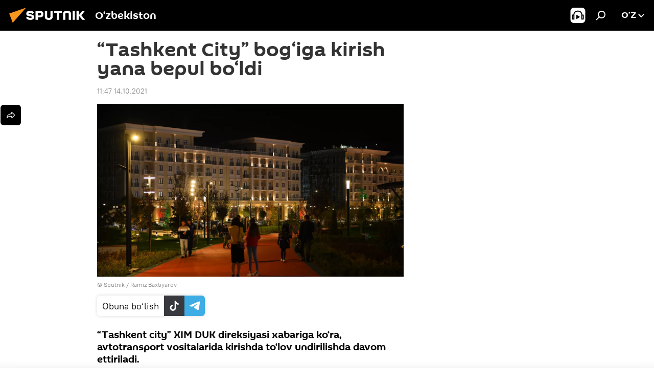

--- FILE ---
content_type: text/html; charset=utf-8
request_url: https://oz.sputniknews.uz/20211014/tashkent-city-bogiga-kirish-yana-bepul-boldi-20903091.html
body_size: 16009
content:
<!DOCTYPE html><html lang="uz" data-lang="uzb" data-charset="Uzbek-Latin" dir="ltr"><head prefix="og: http://ogp.me/ns# fb: http://ogp.me/ns/fb# article: http://ogp.me/ns/article#"><title>“Tashkent City” bog‘iga kirish yana bepul bo‘ldi - 14.10.2021, Sputnik O‘zbekiston</title><meta name="description" content="“Tashkent city” XIM DUK direksiyasi xabariga ko‘ra, avtotransport vositalarida kirishda to‘lov undirilishda davom ettiriladi. 14.10.2021, Sputnik O‘zbekiston"><meta name="keywords" content="jamiyat, tashkent city"><meta http-equiv="X-UA-Compatible" content="IE=edge,chrome=1"><meta http-equiv="Content-Type" content="text/html; charset=utf-8"><meta name="robots" content="index, follow, max-image-preview:large"><meta name="viewport" content="width=device-width, initial-scale=1.0, maximum-scale=1.0, user-scalable=yes"><meta name="HandheldFriendly" content="true"><meta name="MobileOptimzied" content="width"><meta name="referrer" content="always"><meta name="format-detection" content="telephone=no"><meta name="format-detection" content="address=no"><link rel="alternate" type="application/rss+xml" href="https://oz.sputniknews.uz/export/rss2/archive/index.xml"><link rel="canonical" href="https://oz.sputniknews.uz/20211014/tashkent-city-bogiga-kirish-yana-bepul-boldi-20903091.html"><link rel="preload" as="image" href="https://cdn1.img.sputniknews.uz/img/1263/19/12631917_0:160:3073:1888_1920x0_80_0_0_68c9d945b982412451d7f2d3e7181f6f.jpg.webp" imagesrcset="https://cdn1.img.sputniknews.uz/img/1263/19/12631917_0:160:3073:1888_640x0_80_0_0_dd3be5787e916f703a6831d9aefb2912.jpg.webp 640w,https://cdn1.img.sputniknews.uz/img/1263/19/12631917_0:160:3073:1888_1280x0_80_0_0_8858abde5e805ec0151ae79241fb3e5f.jpg.webp 1280w,https://cdn1.img.sputniknews.uz/img/1263/19/12631917_0:160:3073:1888_1920x0_80_0_0_68c9d945b982412451d7f2d3e7181f6f.jpg.webp 1920w"><link rel="preconnect" href="https://cdn1.img.sputniknews.uz/images/"><link rel="dns-prefetch" href="https://cdn1.img.sputniknews.uz/images/"><link rel="alternate" hreflang="uz-Cyrl" href="https://sputniknews.uz/20211014/tashkent-city-bogiga-kirish-yana-bepul-boldi-20903091.html"><link rel="alternate" hreflang="uz-Latn" href="https://oz.sputniknews.uz//20211014/tashkent-city-bogiga-kirish-yana-bepul-boldi-20903091.html"><link rel="alternate" hreflang="x-default" href="https://sputniknews.uz/20211014/tashkent-city-bogiga-kirish-yana-bepul-boldi-20903091.html"><link rel="apple-touch-icon" sizes="57x57" href="https://cdn1.img.sputniknews.uz/i/favicon/favicon-57x57.png"><link rel="apple-touch-icon" sizes="60x60" href="https://cdn1.img.sputniknews.uz/i/favicon/favicon-60x60.png"><link rel="apple-touch-icon" sizes="72x72" href="https://cdn1.img.sputniknews.uz/i/favicon/favicon-72x72.png"><link rel="apple-touch-icon" sizes="76x76" href="https://cdn1.img.sputniknews.uz/i/favicon/favicon-76x76.png"><link rel="apple-touch-icon" sizes="114x114" href="https://cdn1.img.sputniknews.uz/i/favicon/favicon-114x114.png"><link rel="apple-touch-icon" sizes="120x120" href="https://cdn1.img.sputniknews.uz/i/favicon/favicon-120x120.png"><link rel="apple-touch-icon" sizes="144x144" href="https://cdn1.img.sputniknews.uz/i/favicon/favicon-144x144.png"><link rel="apple-touch-icon" sizes="152x152" href="https://cdn1.img.sputniknews.uz/i/favicon/favicon-152x152.png"><link rel="apple-touch-icon" sizes="180x180" href="https://cdn1.img.sputniknews.uz/i/favicon/favicon-180x180.png"><link rel="icon" type="image/png" sizes="192x192" href="https://cdn1.img.sputniknews.uz/i/favicon/favicon-192x192.png"><link rel="icon" type="image/png" sizes="32x32" href="https://cdn1.img.sputniknews.uz/i/favicon/favicon-32x32.png"><link rel="icon" type="image/png" sizes="96x96" href="https://cdn1.img.sputniknews.uz/i/favicon/favicon-96x96.png"><link rel="icon" type="image/png" sizes="16x16" href="https://cdn1.img.sputniknews.uz/i/favicon/favicon-16x16.png"><link rel="manifest" href="/project_data/manifest.json?4"><meta name="msapplication-TileColor" content="#F4F4F4"><meta name="msapplication-TileImage" content="https://cdn1.img.sputniknews.uz/i/favicon/favicon-144x144.png"><meta name="theme-color" content="#F4F4F4"><link rel="shortcut icon" href="https://cdn1.img.sputniknews.uz/i/favicon/favicon.ico"><meta name="analytics:lang" content="uzb"><meta name="analytics:title" content="“Tashkent City” bog‘iga kirish yana bepul bo‘ldi - 14.10.2021, Sputnik O‘zbekiston"><meta name="analytics:keyw" content="society, Tashkent-City"><meta name="analytics:rubric" content=""><meta name="analytics:tags" content="Jamiyat, Tashkent City"><meta name="analytics:site_domain" content="oz.sputniknews.uz"><meta name="analytics:article_id" content="20903091"><meta name="analytics:url" content="https://oz.sputniknews.uz/20211014/tashkent-city-bogiga-kirish-yana-bepul-boldi-20903091.html"><meta name="analytics:p_ts" content="1634194034"><meta name="analytics:author" content="Sputnik O‘zbekiston"><meta name="analytics:isscroll" content="0"><meta property="og:url" content="https://oz.sputniknews.uz/20211014/tashkent-city-bogiga-kirish-yana-bepul-boldi-20903091.html"><meta property="og:title" content="“Tashkent City” bog‘iga kirish yana bepul bo‘ldi"><meta property="og:description" content="“Tashkent city” XIM DUK direksiyasi xabariga ko‘ra, avtotransport vositalarida kirishda to‘lov undirilishda davom ettiriladi."><meta property="og:type" content="article"><meta property="og:site_name" content="Sputnik O‘zbekiston"><meta property="og:locale" content="uz_UZ"><meta property="og:image" content="https://cdn1.img.sputniknews.uz/img/1263/19/12631917_0:160:3073:1888_2072x0_60_0_0_847dc14bd2b53b23be02903064bd51ca.jpg.webp"><meta property="og:image:width" content="2072"><meta name="relap-image" content="https://cdn1.img.sputniknews.uz/img/1263/19/12631917_0:160:3073:1888_2072x0_80_0_0_1675377d132b4985135c0ebadfd17014.jpg.webp"><meta name="twitter:card" content="summary_large_image"><meta name="twitter:image" content="https://cdn1.img.sputniknews.uz/img/1263/19/12631917_0:160:3073:1888_2072x0_60_0_0_847dc14bd2b53b23be02903064bd51ca.jpg.webp"><meta property="article:published_time" content="20211014T1147+0500"><meta property="article:author" content="Sputnik O‘zbekiston"><link rel="author" href="https://oz.sputniknews.uz"><meta property="article:section" content="Yangiliklar"><meta property="article:tag" content="Jamiyat"><meta property="article:tag" content="Tashkent City"><meta name="relap-entity-id" content="20903091"><link rel="amphtml" href="https://oz.sputniknews.uz/amp/20211014/tashkent-city-bogiga-kirish-yana-bepul-boldi-20903091.html"><link rel="preload" as="style" onload="this.onload=null;this.rel='stylesheet'" type="text/css" href="https://cdn1.img.sputniknews.uz/css/libs/fonts.min.css?911eb65935"><link rel="stylesheet" type="text/css" href="https://cdn1.img.sputniknews.uz/css/common.min.css?9149894256"><link rel="stylesheet" type="text/css" href="https://cdn1.img.sputniknews.uz/css/article.min.css?913fe17605"><script src="https://cdn1.img.sputniknews.uz/min/js/dist/head.js?9c9052ef3"></script><script data-iub-purposes="1">var _paq = _paq || []; (function() {var stackDomain = window.location.hostname.split('.').reverse();var domain = stackDomain[1] + '.' + stackDomain[0];_paq.push(['setCDNMask', new RegExp('cdn(\\w+).img.'+domain)]); _paq.push(['setSiteId', 'sputnik_uz']); _paq.push(['trackPageView']); _paq.push(['enableLinkTracking']); var d=document, g=d.createElement('script'), s=d.getElementsByTagName('script')[0]; g.type='text/javascript'; g.defer=true; g.async=true; g.src='//a.sputniknews.com/js/sputnik.js'; s.parentNode.insertBefore(g,s); } )();</script><script type="text/javascript" src="https://cdn1.img.sputniknews.uz/min/js/libs/banners/adfx.loader.bind.js?98d724fe2"></script><script>
                (window.yaContextCb = window.yaContextCb || []).push(() => {
                    replaceOriginalAdFoxMethods();
                    window.Ya.adfoxCode.hbCallbacks = window.Ya.adfoxCode.hbCallbacks || [];
                })
            </script><script>var endlessScrollFirst = 20903091; var endlessScrollUrl = '/services/article/infinity/'; var endlessScrollAlgorithm = ''; var endlessScrollQueue = [54803605, 54803190, 54802808, 54801737, 54801049, 54799845, 54799393, 54797803, 54795650, 54795031, 54794111, 54793118, 54792352, 54790931, 54790550];</script><script>var endlessScrollFirst = 20903091; var endlessScrollUrl = '/services/article/infinity/'; var endlessScrollAlgorithm = ''; var endlessScrollQueue = [54803605, 54803190, 54802808, 54801737, 54801049, 54799845, 54799393, 54797803, 54795650, 54795031, 54794111, 54793118, 54792352, 54790931, 54790550];</script></head><body id="body" data-ab="a" data-emoji="0" class="site_uz m-page-article "><div class="schema_org" itemscope="itemscope" itemtype="https://schema.org/WebSite"><meta itemprop="name" content="Sputnik O‘zbekiston"><meta itemprop="alternateName" content="Sputnik O‘zbekiston"><meta itemprop="description" content="Tezkor va rostgo‘y  mamlakat va jaxon yangiliklari haqida"><a itemprop="url" href="https://oz.sputniknews.uz" title="Sputnik O‘zbekiston"> </a><meta itemprop="image" content="https://oz.sputniknews.uz/i/logo/logo.png"></div><ul class="schema_org" itemscope="itemscope" itemtype="http://schema.org/BreadcrumbList"><li itemprop="itemListElement" itemscope="itemscope" itemtype="http://schema.org/ListItem"><meta itemprop="name" content="Sputnik O‘zbekiston"><meta itemprop="position" content="1"><meta itemprop="item" content="https://oz.sputniknews.uz"><a itemprop="url" href="https://oz.sputniknews.uz" title="Sputnik O‘zbekiston"> </a></li><li itemprop="itemListElement" itemscope="itemscope" itemtype="http://schema.org/ListItem"><meta itemprop="name" content="Yangiliklar"><meta itemprop="position" content="2"><meta itemprop="item" content="https://oz.sputniknews.uz/20211014/"><a itemprop="url" href="https://oz.sputniknews.uz/20211014/" title="Yangiliklar"> </a></li><li itemprop="itemListElement" itemscope="itemscope" itemtype="http://schema.org/ListItem"><meta itemprop="name" content="“Tashkent City” bog‘iga kirish yana bepul bo‘ldi"><meta itemprop="position" content="3"><meta itemprop="item" content="https://oz.sputniknews.uz/20211014/tashkent-city-bogiga-kirish-yana-bepul-boldi-20903091.html"><a itemprop="url" href="https://oz.sputniknews.uz/20211014/tashkent-city-bogiga-kirish-yana-bepul-boldi-20903091.html" title="“Tashkent City” bog‘iga kirish yana bepul bo‘ldi"> </a></li></ul><div class="container"><div class="banner m-before-header m-article-desktop" data-position="article_desktop_header" data-infinity="1"><aside class="banner__content"></aside></div><div class="banner m-before-header m-article-mobile" data-position="article_mobile_header" data-infinity="1"><aside class="banner__content"></aside></div></div><div class="page" id="page"><div id="alerts"><script type="text/template" id="alertAfterRegisterTemplate">
                    
                        <div class="auth-alert m-hidden" id="alertAfterRegister">
                            <div class="auth-alert__text">
                                <%- data.success_title %> <br />
                                <%- data.success_email_1 %>
                                <span class="m-email"></span>
                                <%- data.success_email_2 %>
                            </div>
                            <div class="auth-alert__btn">
                                <button class="form__btn m-min m-black confirmEmail">
                                    <%- data.send %>
                                </button>
                            </div>
                        </div>
                    
                </script><script type="text/template" id="alertAfterRegisterNotifyTemplate">
                    
                        <div class="auth-alert" id="alertAfterRegisterNotify">
                            <div class="auth-alert__text">
                                <%- data.golink_1 %>
                                <span class="m-email">
                                    <%- user.mail %>
                                </span>
                                <%- data.golink_2 %>
                            </div>
                            <% if (user.registerConfirmCount <= 2 ) {%>
                                <div class="auth-alert__btn">
                                    <button class="form__btn m-min m-black confirmEmail">
                                        <%- data.send %>
                                    </button>
                                </div>
                            <% } %>
                        </div>
                    
                </script></div><div class="anchor" id="anchor"><div class="header " id="header"><div class="m-relative"><div class="container m-header"><div class="header__wrap"><div class="header__name"><div class="header__logo"><a href="/" title="Sputnik O‘zbekiston"><svg xmlns="http://www.w3.org/2000/svg" width="176" height="44" viewBox="0 0 176 44" fill="none"><path class="chunk_1" fill-rule="evenodd" clip-rule="evenodd" d="M45.8073 18.3817C45.8073 19.5397 47.1661 19.8409 49.3281 20.0417C54.1074 20.4946 56.8251 21.9539 56.8461 25.3743C56.8461 28.7457 54.2802 30.9568 48.9989 30.9568C44.773 30.9568 42.1067 29.1496 41 26.5814L44.4695 24.5688C45.3754 25.9277 46.5334 27.0343 49.4005 27.0343C51.3127 27.0343 52.319 26.4296 52.319 25.5751C52.319 24.5665 51.6139 24.2163 48.3942 23.866C43.7037 23.3617 41.3899 22.0029 41.3899 18.5824C41.3899 15.9675 43.3511 13 48.9359 13C52.9611 13 55.6274 14.8095 56.4305 17.1746L53.1105 19.1358C53.0877 19.1012 53.0646 19.0657 53.041 19.0295C52.4828 18.1733 51.6672 16.9224 48.6744 16.9224C46.914 16.9224 45.8073 17.4758 45.8073 18.3817ZM67.4834 13.3526H59.5918V30.707H64.0279V26.0794H67.4484C72.1179 26.0794 75.0948 24.319 75.0948 19.6401C75.0854 15.3138 72.6199 13.3526 67.4834 13.3526ZM67.4834 22.206H64.0186V17.226H67.4834C69.8975 17.226 70.654 18.0291 70.654 19.6891C70.6587 21.6527 69.6524 22.206 67.4834 22.206ZM88.6994 24.7206C88.6994 26.2289 87.4924 27.0857 85.3794 27.0857C83.3178 27.0857 82.1597 26.2289 82.1597 24.7206V13.3526H77.7236V25.0264C77.7236 28.6477 80.7425 30.9615 85.4704 30.9615C89.9999 30.9615 93.1168 28.8601 93.1168 25.0264V13.3526H88.6808L88.6994 24.7206ZM136.583 13.3526H132.159V30.7023H136.583V13.3526ZM156.097 13.3526L149.215 21.9235L156.45 30.707H151.066L144.276 22.4559V30.707H139.85V13.3526H144.276V21.8021L151.066 13.3526H156.097ZM95.6874 17.226H101.221V30.707H105.648V17.226H111.181V13.3526H95.6874V17.226ZM113.49 18.7342C113.49 15.2134 116.458 13 121.085 13C125.715 13 128.888 15.0616 128.902 18.7342V30.707H124.466V18.935C124.466 17.6789 123.259 16.8734 121.146 16.8734C119.094 16.8734 117.926 17.6789 117.926 18.935V30.707H113.49V18.7342Z" fill="white"></path><path class="chunk_2" d="M41 7L14.8979 36.5862L8 18.431L41 7Z" fill="#F8961D"></path></svg></a></div><div class="header__project"><span class="header__project-title">O‘zbekiston</span></div></div><div class="header__controls" data-nosnippet=""><div class="share m-header" data-id="20903091" data-url="https://oz.sputniknews.uz/20211014/tashkent-city-bogiga-kirish-yana-bepul-boldi-20903091.html" data-title="“Tashkent City” bog‘iga kirish yana bepul bo‘ldi"></div><div class="header__menu"><span class="header__menu-item header__menu-item-radioButton" id="radioButton" data-stream="https://nfw.ria.ru/flv/audio.aspx?ID=68862011&amp;type=mp3"><svg class="svg-icon"><use xmlns:xlink="http://www.w3.org/1999/xlink" xlink:href="/i/sprites/package/inline.svg?63#radio2"></use></svg></span><span class="header__menu-item" data-modal-open="search"><svg class="svg-icon"><use xmlns:xlink="http://www.w3.org/1999/xlink" xlink:href="/i/sprites/package/inline.svg?63#search"></use></svg></span></div><div class="switcher "><div class="switcher__label"><span class="switcher__title">o’z</span><span class="switcher__icon"><svg class="svg-icon"><use xmlns:xlink="http://www.w3.org/1999/xlink" xlink:href="/i/sprites/package/inline.svg?63#arrowDown"></use></svg></span></div><div class="switcher__dropdown"><div translate="no" class="notranslate"><div class="switcher__list"><a href="https://uz.sputniknews.ru" class="switcher__link"><span class="switcher__project">Sputnik Uzbekistan</span><span class="switcher__abbr" data-abbr="rus">rus</span></a><a href="https://sputniknews.uz/20211014/tashkent-city-bogiga-kirish-yana-bepul-boldi-20903091.html" class="switcher__link"><span class="switcher__project">Sputnik O‘zbekiston</span><span class="switcher__abbr" data-abbr="o‘zb">o‘zb</span></a><a href="https://oz.sputniknews.uz/" class="switcher__link m-selected"><span class="switcher__project">Sputnik Oʻzbekiston</span><span class="switcher__abbr" data-abbr="o’z">o’z</span><i class="switcher__accept"><svg class="svg-icon"><use xmlns:xlink="http://www.w3.org/1999/xlink" xlink:href="/i/sprites/package/inline.svg?63#ok"></use></svg></i></a></div></div></div></div></div></div></div></div></div></div><script>var GLOBAL = GLOBAL || {}; GLOBAL.translate = {}; GLOBAL.rtl = 0; GLOBAL.lang = "uzb"; GLOBAL.design = "uz"; GLOBAL.charset = "Uzbek-Latin"; GLOBAL.project = "sputnik_uz"; GLOBAL.htmlCache = 1; GLOBAL.translate.search = {}; GLOBAL.translate.search.notFound = "Hech narsa topilmadi"; GLOBAL.translate.search.stringLenght = "Qidirish uchun ko‘proq harf kiriting"; GLOBAL.www = "https://oz.sputniknews.uz"; GLOBAL.seo = {}; GLOBAL.seo.title = ""; GLOBAL.seo.keywords = ""; GLOBAL.seo.description = ""; GLOBAL.sock = {}; GLOBAL.sock.server = "https://cm.sputniknews.com/chat"; GLOBAL.sock.lang = "uzb"; GLOBAL.sock.project = "sputnik_uz"; GLOBAL.social = {}; GLOBAL.social.fbID = ""; GLOBAL.share = [ { name: 'vk', mobile: false },{ name: 'odnoklassniki', mobile: false },{ name: 'telegram', mobile: false },{ name: 'whatsapp', mobile: false },{ name: 'messenger', mobile: true },{ name: 'twitter', mobile: false } ]; GLOBAL.csrf_token = ''; GLOBAL.search = {}; GLOBAL.auth = {}; GLOBAL.auth.status = 'error'; GLOBAL.auth.provider = ''; GLOBAL.auth.twitter = '/id/twitter/request/'; GLOBAL.auth.facebook = '/id/facebook/request/'; GLOBAL.auth.vkontakte = '/id/vkontakte/request/'; GLOBAL.auth.google = '/id/google/request/'; GLOBAL.auth.ok = '/id/ok/request/'; GLOBAL.auth.apple = '/id/apple/request/'; GLOBAL.auth.moderator = ''; GLOBAL.user = {}; GLOBAL.user.id = ""; GLOBAL.user.emailActive = ""; GLOBAL.user.registerConfirmCount = 0; GLOBAL.article = GLOBAL.article || {}; GLOBAL.article.id = 20903091; GLOBAL.article.chat_expired = !!1; GLOBAL.chat = GLOBAL.chat || {}; GLOBAL.chat.show = !!1; GLOBAL.locale = {"convertDate":{"yesterday":"\u043a\u0435\u0447\u0430","hours":{"nominative":"%{s} \u0434\u0430\u049b\u0438\u049b\u0430 \u0430\u0432\u0432\u0430\u043b","genitive":"%{s} \u0434\u0430\u049b\u0438\u049b\u0430 \u043e\u043b\u0434\u0438\u043d"},"minutes":{"nominative":"%{s} \u0441\u043e\u0430\u0442 \u043e\u043b\u0434\u0438\u043d","genitive":"%{s} \u0441\u043e\u0430\u0442 \u043e\u043b\u0434\u0438\u043d"}},"js_templates":{"unread":"\u040e\u049b\u0438\u043b\u043c\u0430\u0433\u0430\u043d","you":"\u0421\u0438\u0437","author":"\u043c\u0443\u0430\u043b\u043b\u0438\u0444","report":"\u0428\u0438\u043a\u043e\u044f\u0442 \u049b\u0438\u043b\u0438\u0448","reply":"\u0416\u0430\u0432\u043e\u0431 \u049b\u0430\u0439\u0442\u0430\u0440\u0438\u0448","block":"\u0411\u043b\u043e\u043a\u043b\u0430\u0448","remove":"\u040e\u0447\u0438\u0440\u0438\u0448","closeall":"\u04b2\u0430\u043c\u043c\u0430\u0441\u0438\u043d\u0438 \u0451\u043f\u0438\u0448","notifications":"\u0411\u0438\u043b\u0434\u0438\u0440\u0438\u0448 \u0445\u0430\u0442\u0438","disable_twelve":"12 \u0441\u043e\u0430\u0442\u0433\u0430 \u045e\u0447\u0438\u0440\u0438\u0431 \u049b\u045e\u0439\u0438\u0448","new_message":"sputniknews-uz.com \u0434\u0430\u043d \u044f\u043d\u0433\u0438 \u0445\u0430\u0442","acc_block":"\u0410\u043a\u043a\u0430\u0443\u043d\u0442\u0438\u043d\u0433\u0438\u0437 \u0441\u0430\u0439\u0442 \u043c\u0430\u044a\u043c\u0443\u0440\u0438\u044f\u0442\u0438 \u0442\u043e\u043c\u043e\u043d\u0438\u0434\u0430\u043d \u0431\u043b\u043e\u043a\u043b\u0430\u043d\u0433\u0430\u043d","acc_unblock":"\u0410\u043a\u043a\u0430\u0443\u043d\u0442\u0438\u043d\u0433\u0438\u0437 \u0441\u0430\u0439\u0442 \u043c\u0430\u044a\u043c\u0443\u0440\u0438\u044f\u0442\u0438 \u0442\u043e\u043c\u043e\u043d\u0438\u0434\u0430\u043d \u0431\u043b\u043e\u043a\u0434\u0430\u043d \u0447\u0438\u049b\u0430\u0440\u0438\u043b\u0434\u0438","you_subscribe_1":"\u0421\u0438\u0437 ","you_subscribe_2":"\u043c\u0430\u0432\u0437\u0443\u0441\u0438\u0433\u0430 \u043e\u0431\u0443\u043d\u0430 \u0431\u045e\u043b\u0433\u0430\u043d\u0441\u0438\u0437. \u0428\u0430\u0445\u0441\u0438\u0439 \u043a\u0430\u0431\u0438\u043d\u0435\u0442\u0434\u0430 \u045e\u0437 \u043e\u0431\u0443\u043d\u0430\u043b\u0430\u0440\u0438\u043d\u0433\u0438\u0437\u043d\u0438 \u0431\u043e\u0448\u049b\u0430\u0440\u0438\u0448\u0438\u043d\u0433\u0438\u0437 \u043c\u0443\u043c\u043a\u0438\u043d","you_received_warning_1":"\u0421\u0438\u0437","you_received_warning_2":"\u043e\u0433\u043e\u04b3\u043b\u0430\u043d\u0442\u0438\u0440\u0438\u043b\u0434\u0438\u043d\u0433\u0438\u0437. \u0411\u043e\u0448\u049b\u0430\u043b\u0430\u0440 \u04b3\u0443\u0440\u043c\u0430\u0442 \u049b\u0438\u043b\u0438\u043d\u0433 \u0432\u0430 \u0438\u0437\u043e\u04b3 \u0451\u0437\u0438\u0448 \u049b\u043e\u0438\u0434\u0430\u043b\u0430\u0440\u0438\u043d\u0438 \u0431\u0443\u0437\u043c\u0430\u043d\u0433. \u0423\u0447\u0438\u043d\u0447\u0438 \u049b\u043e\u0438\u0434\u0430\u0431\u0443\u0437\u0430\u0440\u043b\u0438\u043a\u0434\u0430\u043d \u0441\u045e\u043d\u0433 12 \u0441\u043e\u0430\u0442\u0433\u0430 \u0431\u043b\u043e\u043a\u043b\u0430\u043d\u0430\u0441\u0438\u0437.","block_time":"\u0411\u043b\u043e\u043a\u043b\u0430\u0448 \u043c\u0443\u0434\u0434\u0430\u0442\u0438 ","hours":" \u0441\u043e\u0430\u0442","forever":"\u0431\u0430\u0442\u0430\u043c\u043e\u043c","feedback":"\u0411\u043e\u0493\u043b\u0430\u043d\u0438\u0448","my_subscriptions":"\u041e\u0431\u0443\u043d\u0430\u043b\u0430\u0440\u0438\u043c","rules":"\u041c\u0430\u049b\u043e\u043b\u0430\u043b\u0430\u0440\u0433\u0430 \u0438\u0437\u043e\u04b3 \u0451\u0437\u0438\u0448 \u049b\u043e\u0438\u0434\u0430\u043b\u0430\u0440\u0438","chat":"\u0427\u0430\u0442: ","chat_new_messages":"\u0427\u0430\u0442\u0434\u0430 \u044f\u043d\u0433\u0438 \u0445\u0430\u0431\u0430\u0440\u043b\u0430\u0440","chat_moder_remove_1":"\u0425\u0430\u0431\u0430\u0440\u0438\u043d\u0433\u0438\u0437 \u0441\u0430\u0439\u0442 \u043c\u0430\u044a\u043c\u0443\u0440\u0438\u044f\u0442\u0438 \u0442\u043e\u043c\u043e\u043d\u0438\u0434\u0430\u043d \u045e\u0447\u0438\u0440\u0438\u043b\u0434\u0438 ","chat_moder_remove_2":[],"chat_close_time_1":"\u0427\u0430\u0442\u0434\u0430 12 \u0441\u043e\u0430\u0442\u0434\u0430\u043d \u043e\u0440\u0442\u0438\u049b \u04b3\u0435\u0447 \u043a\u0438\u043c \u0451\u0437\u043c\u0430\u0434\u0438, \u0443 ","chat_close_time_2":" \u0441\u043e\u0430\u0442\u0434\u0430\u043d \u0441\u045e\u043d\u0433 \u0451\u043f\u0438\u043b\u0430\u0434\u0438","chat_new_emoji_1":"\u0425\u0430\u0442\u0438\u043d\u0433\u0438\u0437\u0433\u0430 \u044f\u043d\u0433\u0438 \u043c\u0443\u043d\u043e\u0441\u0430\u0431\u0430\u0442 \u0431\u0438\u043b\u0434\u0438\u0440\u0438\u043b\u0434\u0438 ","chat_new_emoji_2":[],"chat_message_reply_1":"\u0418\u0437\u043e\u04b3\u0438\u043d\u0433\u0438\u0437\u0433\u0430 ","chat_message_reply_2":" \u0422\u0430\u0448\u049b\u0438 \u04b3\u0430\u0432\u043e\u043b\u0430 \u043e\u0440\u049b\u0430\u043b\u0438 \u045e\u0442\u0438\u0448 ","emoji_1":"\u0401\u049b\u0434\u0438","emoji_2":"\u0425\u0430-\u0445\u0430","emoji_3":"\u0410\u0436\u0430\u0431\u043e","emoji_4":"\u041c\u0430\u044a\u044e\u0441","emoji_5":"\u0416\u0443\u0434\u0430 \u0451\u043c\u043e\u043d","emoji_6":"\u0401\u049b\u043c\u0430\u0434\u0438","site_subscribe_podcast":{"success":"\u0420\u0430\u04b3\u043c\u0430\u0442, \u0441\u0438\u0437 \u0442\u0430\u0440\u049b\u0430\u0442\u043c\u0430\u0433\u0430 \u043e\u0431\u0443\u043d\u0430 \u0431\u045e\u043b\u0434\u0438\u043d\u0433\u0438\u0437! \u0428\u0430\u0445\u0441\u0438\u0439 \u043a\u0430\u0431\u0438\u043d\u0435\u0442\u0434\u0430 \u043e\u0431\u0443\u043d\u0430\u043d\u0438 \u0441\u043e\u0437\u043b\u0430\u0448\u0438\u043d\u0433\u0438\u0437 \u0451\u043a\u0438 \u0431\u0435\u043a\u043e\u0440 \u049b\u0438\u043b\u0438\u0448\u0438\u043d\u0433\u0438\u0437 \u043c\u0443\u043c\u043a\u0438\u043d","subscribed":"\u0421\u0438\u0437 \u0430\u043b\u043b\u0430\u049b\u0430\u0447\u043e\u043d \u0443\u0448\u0431\u0443 \u0442\u0430\u0440\u049b\u0430\u0442\u043c\u0430\u0433\u0430 \u043e\u0431\u0443\u043d\u0430 \u0431\u045e\u043b\u0433\u0430\u043d\u0441\u0438\u0437.","error":[]}},"smartcaptcha":{"site_key":"ysc1_Zf0zfLRI3tRHYHJpbX6EjjBcG1AhG9LV0dmZQfJu8ba04c1b"}}; GLOBAL = {...GLOBAL, ...{"subscribe":{"email":"\u041f\u043e\u0447\u0442\u0430 \u043c\u0430\u043d\u0437\u0438\u043b\u0438\u043d\u0433\u0438\u0437","button":"\u041e\u0431\u0443\u043d\u0430 \u0431\u045e\u043b\u0438\u0448","send":"\u0420\u0430\u04b3\u043c\u0430\u0442, \u0441\u0438\u0437\u0433\u0430 \u043e\u0431\u0443\u043d\u0430\u043d\u0433\u0438\u0437\u043d\u0438 \u0442\u0430\u0441\u0434\u0438\u049b\u043b\u0430\u0448 \u0443\u0447\u0443\u043d \u04b3\u0430\u0432\u043e\u043b\u0430 \u0431\u0438\u043b\u0430\u043d \u0445\u0430\u0431\u0430\u0440 \u044e\u0431\u043e\u0440\u0438\u043b\u0434\u0438","subscribe":"\u0420\u0430\u04b3\u043c\u0430\u0442, \u0441\u0438\u0437 \u0442\u0430\u0440\u049b\u0430\u0442\u043c\u0430\u0433\u0430 \u043e\u0431\u0443\u043d\u0430 \u0431\u045e\u043b\u0434\u0438\u043d\u0433\u0438\u0437! \u0428\u0430\u0445\u0441\u0438\u0439 \u043a\u0430\u0431\u0438\u043d\u0435\u0442\u0434\u0430 \u043e\u0431\u0443\u043d\u0430\u043d\u0438 \u0441\u043e\u0437\u043b\u0430\u0448\u0438\u043d\u0433\u0438\u0437 \u0451\u043a\u0438 \u0431\u0435\u043a\u043e\u0440 \u049b\u0438\u043b\u0438\u0448\u0438\u043d\u0433\u0438\u0437 \u043c\u0443\u043c\u043a\u0438\u043d","confirm":"\u0421\u0438\u0437 \u0430\u043b\u043b\u0430\u049b\u0430\u0447\u043e\u043d \u0443\u0448\u0431\u0443 \u0442\u0430\u0440\u049b\u0430\u0442\u043c\u0430\u0433\u0430 \u043e\u0431\u0443\u043d\u0430 \u0431\u045e\u043b\u0433\u0430\u043d\u0441\u0438\u0437","registration":{"@attributes":{"button":"\u0420\u045e\u0439\u0445\u0430\u0442\u0434\u0430\u043d \u045e\u0442\u0438\u0448"}}}}}; GLOBAL.js = {}; GLOBAL.js.videoplayer = "https://cdn1.img.sputniknews.uz/min/js/dist/videoplayer.js?9651130d6"; GLOBAL.userpic = "/userpic/"; GLOBAL.gmt = ""; GLOBAL.tz = "+0500"; GLOBAL.projectList = [ { title: 'Xalqaro', country: [ { title: 'Inglizcha', url: 'https://sputnikglobe.com', flag: 'flags-INT', lang: 'International', lang2: 'English' }, ] }, { title: 'Yaqin Sharq', country: [ { title: 'Arabcha', url: 'https://sarabic.ae/', flag: 'flags-INT', lang: 'Sputnik عربي', lang2: 'Arabic' }, { title: 'Turkcha', url: 'https://anlatilaninotesi.com.tr/', flag: 'flags-TUR', lang: 'Türkiye', lang2: 'Türkçe' }, { title: 'Forscha', url: 'https://spnfa.ir/', flag: 'flags-INT', lang: 'Sputnik ایران', lang2: 'Persian' }, { title: 'Dari', url: 'https://sputnik.af/', flag: 'flags-INT', lang: 'Sputnik افغانستان', lang2: 'Dari' }, ] }, { title: 'Lotin Amerikasi', country: [ { title: 'Ispancha', url: 'https://noticiaslatam.lat/', flag: 'flags-INT', lang: 'Mundo', lang2: 'Español' }, { title: 'Portugalcha', url: 'https://noticiabrasil.net.br/', flag: 'flags-BRA', lang: 'Brasil', lang2: 'Português' }, ] }, { title: 'Janubiy Osiyo', country: [ { title: 'Hindcha', url: 'https://hindi.sputniknews.in', flag: 'flags-IND', lang: 'भारत', lang2: 'हिंदी' }, { title: 'Inglizcha', url: 'https://sputniknews.in', flag: 'flags-IND', lang: 'India', lang2: 'English' }, ] }, { title: 'Sharqiy va Janubi-Sharqiy Osiyo', country: [ { title: 'Vyetnamcha', url: 'https://kevesko.vn/', flag: 'flags-VNM', lang: 'Việt Nam', lang2: 'Tiếng Việt' }, { title: 'Yaponcha', url: 'https://sputniknews.jp/', flag: 'flags-JPN', lang: '日本', lang2: '日本語' }, { title: 'Xitoycha', url: 'https://sputniknews.cn/', flag: 'flags-CHN', lang: '中国', lang2: '中文' }, ] }, { title: 'Markaziy Osiyo', country: [ { title: 'Qozoqcha', url: 'https://sputnik.kz/', flag: 'flags-KAZ', lang: 'Qazaqstan', lang2: 'Qazaq tіlі' }, { title: 'Qirg‘izcha', url: 'https://sputnik.kg/', flag: 'flags-KGZ', lang: 'Kirgizstan', lang2: 'Kirgizcha' }, { title: 'O‘zbekcha', url: 'https://oz.sputniknews.uz/', flag: 'flags-UZB', lang: 'Oʻzbekiston', lang2: 'O‘zbekcha' }, { title: 'Tojikcha', url: 'https://sputnik.tj/', flag: 'flags-TJK', lang: 'Toҷikiston', lang2: 'Toҷikӣ' }, ] }, { title: 'Afrika', country: [ { title: 'Fransuzcha', url: 'https://fr.sputniknews.africa/', flag: 'flags-INT', lang: 'Afrique', lang2: 'Français' }, { title: 'Inglizcha', url: 'https://en.sputniknews.africa', flag: 'flags-INT', lang: 'Africa', lang2: 'English' }, ] }, { title: 'Kavkazorti', country: [ { title: 'Armancha', url: 'https://arm.sputniknews.ru/', flag: 'flags-ARM', lang: 'Արմենիա', lang2: 'Հայերեն' }, { title: 'Abxazcha', url: 'https://sputnik-abkhazia.info/', flag: 'flags-ABH', lang: 'Aҧsni', lang2: 'Aҧsishәala' }, { title: 'Osetincha', url: 'https://sputnik-ossetia.com/', flag: 'flags-OST', lang: 'Xussar Iriston', lang2: 'Ironau' }, { title: 'Gruzincha', url: 'https://sputnik-georgia.com/', flag: 'flags-GEO', lang: 'საქართველო', lang2: 'ქართული' }, { title: 'Ozarbayjoncha', url: 'https://sputnik.az/', flag: 'flags-AZE', lang: 'Azərbaycan', lang2: 'Azərbaycanca' }, ] }, { title: 'Yevropa', country: [ { title: 'Serbcha', url: 'https://sputnikportal.rs/', flag: 'flags-SRB', lang: 'Srbija', lang2: 'Srpski' }, { title: 'Ruscha', url: 'https://lv.sputniknews.ru/', flag: 'flags-LVA', lang: 'Latvija', lang2: 'Russkiy' }, { title: 'Ruscha', url: 'https://lt.sputniknews.ru/', flag: 'flags-LTU', lang: 'Lietuva', lang2: 'Russkiy' }, { title: 'Moldavancha', url: 'https://md.sputniknews.com/', flag: 'flags-MDA', lang: 'Moldova', lang2: 'Moldovenească' }, { title: 'Beloruscha', url: 'https://bel.sputnik.by/', flag: 'flags-BLR', lang: 'Belarus', lang2: 'Belaruski' } ] }, ];</script><div class="wrapper" id="endless" data-infinity-max-count="2"><div class="endless__item " data-infinity="1" data-supertag="0" data-remove-fat="0" data-advertisement-project="0" data-remove-advertisement="0" data-id="20903091" data-date="20211014" data-endless="1" data-domain="oz.sputniknews.uz" data-project="sputnik_uz" data-url="/20211014/tashkent-city-bogiga-kirish-yana-bepul-boldi-20903091.html" data-full-url="https://oz.sputniknews.uz/20211014/tashkent-city-bogiga-kirish-yana-bepul-boldi-20903091.html" data-title="“Tashkent City” bog‘iga kirish yana bepul bo‘ldi" data-published="2021-10-14T11:47+0500" data-text-length="673" data-keywords="jamiyat, tashkent city" data-author="Sputnik O‘zbekiston" data-analytics-keyw="society, Tashkent-City" data-analytics-rubric="" data-analytics-tags="Jamiyat, Tashkent City" data-article-show="" data-chat-expired="" data-pts="1634194034" data-article-type="article" data-is-scroll="1" data-head-title="“Tashkent City” bog‘iga kirish yana bepul bo‘ldi - Sputnik O‘zbekiston, 14.10.2021"><div class="container m-content"><div class="layout"><div class="article "><div class="article__meta" itemscope="" itemtype="https://schema.org/Article"><div itemprop="mainEntityOfPage">https://oz.sputniknews.uz/20211014/tashkent-city-bogiga-kirish-yana-bepul-boldi-20903091.html</div><a itemprop="url" href="https://oz.sputniknews.uz/20211014/tashkent-city-bogiga-kirish-yana-bepul-boldi-20903091.html" title="“Tashkent City” bog‘iga kirish yana bepul bo‘ldi"></a><div itemprop="headline">“Tashkent City” bog‘iga kirish yana bepul bo‘ldi</div><div itemprop="name">“Tashkent City” bog‘iga kirish yana bepul bo‘ldi</div><div itemprop="alternateName">Sputnik O‘zbekiston</div><div itemprop="description">“Tashkent city” XIM DUK direksiyasi xabariga ko‘ra, avtotransport vositalarida kirishda to‘lov undirilishda davom ettiriladi. 14.10.2021, Sputnik O‘zbekiston</div><div itemprop="datePublished">2021-10-14T11:47+0500</div><div itemprop="dateCreated">2021-10-14T11:47+0500</div><div itemprop="dateModified">2021-10-14T11:47+0500</div><div itemprop="articleSection">jamiyat</div><div itemprop="articleSection">tashkent city</div><div itemprop="associatedMedia">https://cdn1.img.sputniknews.uz/img/1263/19/12631917_0:160:3073:1888_1920x0_80_0_0_68c9d945b982412451d7f2d3e7181f6f.jpg.webp</div><div itemprop="articleBody">TOShKENT, 14 okt – Sputnik. 2021-yil 14-oktabr kunidan “Tashkent City” bog‘i hududiga kirish bepul bo‘ladi. Bu haqda “Tashkent City” XIM DUK direksiyasi ma’lum qildi.Ta’kidlanishicha, avtotransport vositalarida kirish bundan mustasno.O‘tgan yil dekabridan boshlab “Tashkent City” bog‘iga kirish vaqtinchalik pulli etib belgilangan edi. U yerga kirish uchun 12 yoshdan kattalar 10 ming so‘m to‘lashlari kerak edi.Ushbu holatga shahar hokimi Jahongir Ortiqxo‘jayev o‘z munosabatini bildirgan edi. Uning fikricha soliq to‘lovchilar "Tashkent City"ga kirganida pul to‘lasa adolatli bo‘ladi. U, shuningdek, "Bir oyda saqlab turishga 900 mln so‘m, har bitta fontanni otilishiga bir kunda 1 mln so‘mdan ko‘p pul ketadi", — deya ma’lum qilgandi.</div><div itemprop="copyrightHolder" itemscope="" itemtype="http://schema.org/Organization"><div itemprop="name">Sputnik O‘zbekiston</div><a itemprop="url" href="https://oz.sputniknews.uz" title="Sputnik O‘zbekiston"> </a><div itemprop="email">info@sputniknews-uz.com</div><div itemprop="telephone">+74956456601</div><div itemprop="legalName">MIA „Rossiya Segodnya“</div><a itemprop="sameAs" href="https://vk.ru/sputnikuzb"> </a><a itemprop="sameAs" href="https://t.me/sputnik_lotin"> </a><a itemprop="sameAs" href="https://ok.ru/group/59786387062839"> </a><a itemprop="sameAs" href="https://t.me/sputnik_lotin"> </a><div itemprop="logo" itemscope="" itemtype="https://schema.org/ImageObject"><a itemprop="url" href="https://oz.sputniknews.uz/i/logo/logo.png" title="Sputnik O‘zbekiston"> </a><a itemprop="contentUrl" href="https://oz.sputniknews.uz/i/logo/logo.png" title="Sputnik O‘zbekiston"> </a><div itemprop="width">252</div><div itemprop="height">60</div></div></div><div itemprop="copyrightYear">2021</div><div itemprop="creator" itemscope="" itemtype="http://schema.org/Organization"><div itemprop="name">Sputnik O‘zbekiston</div><a itemprop="url" href="https://oz.sputniknews.uz" title="Sputnik O‘zbekiston"> </a><div itemprop="email">info@sputniknews-uz.com</div><div itemprop="telephone">+74956456601</div><div itemprop="legalName">MIA „Rossiya Segodnya“</div><a itemprop="sameAs" href="https://vk.ru/sputnikuzb"> </a><a itemprop="sameAs" href="https://t.me/sputnik_lotin"> </a><a itemprop="sameAs" href="https://ok.ru/group/59786387062839"> </a><a itemprop="sameAs" href="https://t.me/sputnik_lotin"> </a><div itemprop="logo" itemscope="" itemtype="https://schema.org/ImageObject"><a itemprop="url" href="https://oz.sputniknews.uz/i/logo/logo.png" title="Sputnik O‘zbekiston"> </a><a itemprop="contentUrl" href="https://oz.sputniknews.uz/i/logo/logo.png" title="Sputnik O‘zbekiston"> </a><div itemprop="width">252</div><div itemprop="height">60</div></div></div><div itemprop="genre">Yangiliklar</div><div itemprop="inLanguage">uz_UZ</div><div itemprop="sourceOrganization" itemscope="" itemtype="http://schema.org/Organization"><div itemprop="name">Sputnik O‘zbekiston</div><a itemprop="url" href="https://oz.sputniknews.uz" title="Sputnik O‘zbekiston"> </a><div itemprop="email">info@sputniknews-uz.com</div><div itemprop="telephone">+74956456601</div><div itemprop="legalName">MIA „Rossiya Segodnya“</div><a itemprop="sameAs" href="https://vk.ru/sputnikuzb"> </a><a itemprop="sameAs" href="https://t.me/sputnik_lotin"> </a><a itemprop="sameAs" href="https://ok.ru/group/59786387062839"> </a><a itemprop="sameAs" href="https://t.me/sputnik_lotin"> </a><div itemprop="logo" itemscope="" itemtype="https://schema.org/ImageObject"><a itemprop="url" href="https://oz.sputniknews.uz/i/logo/logo.png" title="Sputnik O‘zbekiston"> </a><a itemprop="contentUrl" href="https://oz.sputniknews.uz/i/logo/logo.png" title="Sputnik O‘zbekiston"> </a><div itemprop="width">252</div><div itemprop="height">60</div></div></div><div itemprop="image" itemscope="" itemtype="https://schema.org/ImageObject"><a itemprop="url" href="https://cdn1.img.sputniknews.uz/img/1263/19/12631917_0:160:3073:1888_1920x0_80_0_0_68c9d945b982412451d7f2d3e7181f6f.jpg.webp" title="Doma, vipolnennie v klassichesko-yevropeyskom stile v Tashkent-Siti"></a><a itemprop="contentUrl" href="https://cdn1.img.sputniknews.uz/img/1263/19/12631917_0:160:3073:1888_1920x0_80_0_0_68c9d945b982412451d7f2d3e7181f6f.jpg.webp" title="Doma, vipolnennie v klassichesko-yevropeyskom stile v Tashkent-Siti"></a><div itemprop="width">1920</div><div itemprop="height">1080</div><div itemprop="representativeOfPage">true</div></div><a itemprop="thumbnailUrl" href="https://cdn1.img.sputniknews.uz/img/1263/19/12631917_0:160:3073:1888_1920x0_80_0_0_68c9d945b982412451d7f2d3e7181f6f.jpg.webp"></a><div itemprop="image" itemscope="" itemtype="https://schema.org/ImageObject"><a itemprop="url" href="https://cdn1.img.sputniknews.uz/img/1263/19/12631917_170:0:2901:2048_1920x0_80_0_0_c211f34f2d77022a8aa6153cd9252475.jpg.webp" title="Doma, vipolnennie v klassichesko-yevropeyskom stile v Tashkent-Siti"></a><a itemprop="contentUrl" href="https://cdn1.img.sputniknews.uz/img/1263/19/12631917_170:0:2901:2048_1920x0_80_0_0_c211f34f2d77022a8aa6153cd9252475.jpg.webp" title="Doma, vipolnennie v klassichesko-yevropeyskom stile v Tashkent-Siti"></a><div itemprop="width">1920</div><div itemprop="height">1440</div><div itemprop="representativeOfPage">true</div></div><a itemprop="thumbnailUrl" href="https://cdn1.img.sputniknews.uz/img/1263/19/12631917_170:0:2901:2048_1920x0_80_0_0_c211f34f2d77022a8aa6153cd9252475.jpg.webp">https://cdn1.img.sputniknews.uz/img/1263/19/12631917_170:0:2901:2048_1920x0_80_0_0_c211f34f2d77022a8aa6153cd9252475.jpg.webp</a><div itemprop="image" itemscope="" itemtype="https://schema.org/ImageObject"><a itemprop="url" href="https://cdn1.img.sputniknews.uz/img/1263/19/12631917_512:0:2560:2048_1920x0_80_0_0_65a20728a3b2bcd35eed268868f18bec.jpg.webp" title="Doma, vipolnennie v klassichesko-yevropeyskom stile v Tashkent-Siti"></a><a itemprop="contentUrl" href="https://cdn1.img.sputniknews.uz/img/1263/19/12631917_512:0:2560:2048_1920x0_80_0_0_65a20728a3b2bcd35eed268868f18bec.jpg.webp" title="Doma, vipolnennie v klassichesko-yevropeyskom stile v Tashkent-Siti"></a><div itemprop="width">1920</div><div itemprop="height">1920</div><div itemprop="representativeOfPage">true</div></div><a itemprop="thumbnailUrl" href="https://cdn1.img.sputniknews.uz/img/1263/19/12631917_512:0:2560:2048_1920x0_80_0_0_65a20728a3b2bcd35eed268868f18bec.jpg.webp" title="Doma, vipolnennie v klassichesko-yevropeyskom stile v Tashkent-Siti"></a><div itemprop="publisher" itemscope="" itemtype="http://schema.org/Organization"><div itemprop="name">Sputnik O‘zbekiston</div><a itemprop="url" href="https://oz.sputniknews.uz" title="Sputnik O‘zbekiston"> </a><div itemprop="email">info@sputniknews-uz.com</div><div itemprop="telephone">+74956456601</div><div itemprop="legalName">MIA „Rossiya Segodnya“</div><a itemprop="sameAs" href="https://vk.ru/sputnikuzb"> </a><a itemprop="sameAs" href="https://t.me/sputnik_lotin"> </a><a itemprop="sameAs" href="https://ok.ru/group/59786387062839"> </a><a itemprop="sameAs" href="https://t.me/sputnik_lotin"> </a><div itemprop="logo" itemscope="" itemtype="https://schema.org/ImageObject"><a itemprop="url" href="https://oz.sputniknews.uz/i/logo/logo.png" title="Sputnik O‘zbekiston"> </a><a itemprop="contentUrl" href="https://oz.sputniknews.uz/i/logo/logo.png" title="Sputnik O‘zbekiston"> </a><div itemprop="width">252</div><div itemprop="height">60</div></div></div><div itemprop="author" itemscope="" itemtype="https://schema.org/Person"><div itemprop="name">Sputnik O‘zbekiston</div></div><div itemprop="keywords">jamiyat, tashkent city</div><div itemprop="about" itemscope="" itemtype="https://schema.org/Thing"><div itemprop="name">jamiyat, tashkent city</div></div></div><div class="article__header"><h1 class="article__title">“Tashkent City” bog‘iga kirish yana bepul bo‘ldi</h1><div class="article__info " data-nosnippet=""><div class="article__info-date"><a href="/20211014/" class="" title="Yangiliklar arxivi" data-unixtime="1634194034">11:47 14.10.2021</a> </div><div class="article__view" data-id="20903091"></div></div><div class="article__announce"><div class="media" data-media-tipe="ar16x9"><div class="media__size"><div class="photoview__open" data-photoview-group="20903091" data-photoview-src="https://cdn1.img.sputniknews.uz/img/1263/19/12631917_0:0:3072:2048_1440x900_80_0_1_6bc72311ef2b256bf37aac0588df14de.jpg.webp?source-sid=" data-photoview-image-id="12631915" data-photoview-sharelink="https://oz.sputniknews.uz/20211014/tashkent-city-bogiga-kirish-yana-bepul-boldi-20903091.html?share-img=12631915"><noindex><div class="photoview__open-info"><span class="photoview__copyright">© Sputnik / Ramiz Baxtiyarov</span><span class="photoview__ext-link"></span><span class="photoview__desc-text">Doma, vipolnennie v klassichesko-yevropeyskom stile v Tashkent-Siti</span></div></noindex><img media-type="ar16x9" data-source-sid="" alt="Doma, vipolnennie v klassichesko-yevropeyskom stile v Tashkent-Siti - Sputnik O‘zbekiston, 1920, 14.10.2021" title="Doma, vipolnennie v klassichesko-yevropeyskom stile v Tashkent-Siti" src="https://cdn1.img.sputniknews.uz/img/1263/19/12631917_0:160:3073:1888_1920x0_80_0_0_68c9d945b982412451d7f2d3e7181f6f.jpg.webp" decoding="async" width="1920" height="1080" srcset="https://cdn1.img.sputniknews.uz/img/1263/19/12631917_0:160:3073:1888_640x0_80_0_0_dd3be5787e916f703a6831d9aefb2912.jpg.webp 640w,https://cdn1.img.sputniknews.uz/img/1263/19/12631917_0:160:3073:1888_1280x0_80_0_0_8858abde5e805ec0151ae79241fb3e5f.jpg.webp 1280w,https://cdn1.img.sputniknews.uz/img/1263/19/12631917_0:160:3073:1888_1920x0_80_0_0_68c9d945b982412451d7f2d3e7181f6f.jpg.webp 1920w"><script type="application/ld+json">
                    {
                        "@context": "http://schema.org",
                        "@type": "ImageObject",
                        "url": "https://cdn1.img.sputniknews.uz/img/1263/19/12631917_0:160:3073:1888_640x0_80_0_0_dd3be5787e916f703a6831d9aefb2912.jpg.webp",
                        
                            "thumbnail": [
                                
                                    {
                                        "@type": "ImageObject",
                                        "url": "https://cdn1.img.sputniknews.uz/img/1263/19/12631917_0:160:3073:1888_640x0_80_0_0_dd3be5787e916f703a6831d9aefb2912.jpg.webp",
                                        "image": "https://cdn1.img.sputniknews.uz/img/1263/19/12631917_0:160:3073:1888_640x0_80_0_0_dd3be5787e916f703a6831d9aefb2912.jpg.webp"
                                    },
                                    {
                                        "@type": "ImageObject",
                                        "url": "https://cdn1.img.sputniknews.uz/img/1263/19/12631917_170:0:2901:2048_640x0_80_0_0_9c9408031570785681b1edb02be1eb1b.jpg.webp",
                                        "image": "https://cdn1.img.sputniknews.uz/img/1263/19/12631917_170:0:2901:2048_640x0_80_0_0_9c9408031570785681b1edb02be1eb1b.jpg.webp"
                                    },
                                    {
                                        "@type": "ImageObject",
                                        "url": "https://cdn1.img.sputniknews.uz/img/1263/19/12631917_512:0:2560:2048_640x0_80_0_0_9a50a2f4600fab3f10f7087cff60762f.jpg.webp",
                                        "image": "https://cdn1.img.sputniknews.uz/img/1263/19/12631917_512:0:2560:2048_640x0_80_0_0_9a50a2f4600fab3f10f7087cff60762f.jpg.webp"
                                    }
                                
                            ],
                        
                        "width": 640,
                            "height": 360
                    }
                </script><script type="application/ld+json">
                    {
                        "@context": "http://schema.org",
                        "@type": "ImageObject",
                        "url": "https://cdn1.img.sputniknews.uz/img/1263/19/12631917_0:160:3073:1888_1280x0_80_0_0_8858abde5e805ec0151ae79241fb3e5f.jpg.webp",
                        
                            "thumbnail": [
                                
                                    {
                                        "@type": "ImageObject",
                                        "url": "https://cdn1.img.sputniknews.uz/img/1263/19/12631917_0:160:3073:1888_1280x0_80_0_0_8858abde5e805ec0151ae79241fb3e5f.jpg.webp",
                                        "image": "https://cdn1.img.sputniknews.uz/img/1263/19/12631917_0:160:3073:1888_1280x0_80_0_0_8858abde5e805ec0151ae79241fb3e5f.jpg.webp"
                                    },
                                    {
                                        "@type": "ImageObject",
                                        "url": "https://cdn1.img.sputniknews.uz/img/1263/19/12631917_170:0:2901:2048_1280x0_80_0_0_eeb566515fc1371b17c088d2f9e218fb.jpg.webp",
                                        "image": "https://cdn1.img.sputniknews.uz/img/1263/19/12631917_170:0:2901:2048_1280x0_80_0_0_eeb566515fc1371b17c088d2f9e218fb.jpg.webp"
                                    },
                                    {
                                        "@type": "ImageObject",
                                        "url": "https://cdn1.img.sputniknews.uz/img/1263/19/12631917_512:0:2560:2048_1280x0_80_0_0_d6653842b89bf8e851d1d7317f6efce3.jpg.webp",
                                        "image": "https://cdn1.img.sputniknews.uz/img/1263/19/12631917_512:0:2560:2048_1280x0_80_0_0_d6653842b89bf8e851d1d7317f6efce3.jpg.webp"
                                    }
                                
                            ],
                        
                        "width": 1280,
                            "height": 720
                    }
                </script><script type="application/ld+json">
                    {
                        "@context": "http://schema.org",
                        "@type": "ImageObject",
                        "url": "https://cdn1.img.sputniknews.uz/img/1263/19/12631917_0:160:3073:1888_1920x0_80_0_0_68c9d945b982412451d7f2d3e7181f6f.jpg.webp",
                        
                            "thumbnail": [
                                
                                    {
                                        "@type": "ImageObject",
                                        "url": "https://cdn1.img.sputniknews.uz/img/1263/19/12631917_0:160:3073:1888_1920x0_80_0_0_68c9d945b982412451d7f2d3e7181f6f.jpg.webp",
                                        "image": "https://cdn1.img.sputniknews.uz/img/1263/19/12631917_0:160:3073:1888_1920x0_80_0_0_68c9d945b982412451d7f2d3e7181f6f.jpg.webp"
                                    },
                                    {
                                        "@type": "ImageObject",
                                        "url": "https://cdn1.img.sputniknews.uz/img/1263/19/12631917_170:0:2901:2048_1920x0_80_0_0_c211f34f2d77022a8aa6153cd9252475.jpg.webp",
                                        "image": "https://cdn1.img.sputniknews.uz/img/1263/19/12631917_170:0:2901:2048_1920x0_80_0_0_c211f34f2d77022a8aa6153cd9252475.jpg.webp"
                                    },
                                    {
                                        "@type": "ImageObject",
                                        "url": "https://cdn1.img.sputniknews.uz/img/1263/19/12631917_512:0:2560:2048_1920x0_80_0_0_65a20728a3b2bcd35eed268868f18bec.jpg.webp",
                                        "image": "https://cdn1.img.sputniknews.uz/img/1263/19/12631917_512:0:2560:2048_1920x0_80_0_0_65a20728a3b2bcd35eed268868f18bec.jpg.webp"
                                    }
                                
                            ],
                        
                        "width": 1920,
                            "height": 1080
                    }
                </script></div></div><div class="media__copyright " data-nosnippet=""><div class="media__copyright-item m-copyright">© Sputnik / Ramiz Baxtiyarov</div></div></div></div><div class="article__news-services-subscribe" data-modal-open="subscribe"><span class="article__news-services-subscribe-label">Obuna bo‘lish</span><ul class="article__news-services-subscribe-list"><li class="article__news-services-subscribe-item social-service" title="TikTok" data-name="tiktok"><svg class="svg-icon"><use xmlns:xlink="http://www.w3.org/1999/xlink" xlink:href="/i/sprites/package/inline.svg?63#tiktok"></use></svg></li><li class="article__news-services-subscribe-item social-service" title="Telegram" data-name="telegram"><svg class="svg-icon"><use xmlns:xlink="http://www.w3.org/1999/xlink" xlink:href="/i/sprites/package/inline.svg?63#telegram"></use></svg></li></ul></div><div class="article__announce-text">“Tashkent city” XIM DUK direksiyasi xabariga ko‘ra, avtotransport vositalarida kirishda to‘lov undirilishda davom ettiriladi.</div></div><div class="article__body"><div class="article__block" data-type="text"><div class="article__text"><strong>TOShKENT, 14 okt – Sputnik. </strong>2021 yil 14-oktabr kunidan “Tashkent City” bog‘i hududiga kirish bepul bo‘ladi. Bu haqda “Tashkent City” XIM DUK direksiyasi <a href="https://www.facebook.com/tashkentcityibc/" target="_blank">ma’lum qildi.</a></div></div><div class="article__block" data-type="text"><div class="article__text">Ta’kidlanishicha, avtotransport vositalarida kirish bundan mustasno.</div></div><div class="article__block" data-type="text"><div class="article__text">O‘tgan yil dekabridan boshlab “Tashkent City” bog‘iga kirish vaqtinchalik pulli etib <a href="https://sputniknews-uz.com/20201218/Tashkent-City-boiga-kirish-vatincha-pullik-bldi-15623645.html" target="_blank">belgilangan edi.</a> U yerga kirish uchun 12 yoshdan kattalar 10 ming so‘m to‘lashlari kerak edi.</div></div><div class="article__block" data-type="banner" data-position="desktop" data-hide-not-load="false"><div class="banner m-article-body m-article-desktop" data-position="article_desktop_content-1" data-infinity="1" data-changed-id="adfox_desktop_body_20903091"><aside class="banner__content"></aside></div><div class="banner__hidden"><a class="banner__hidden-button"></a></div></div><div class="article__block" data-type="text"><div class="article__text">Ushbu holatga shahar hokimi Jahongir Ortiqxo‘jayev o‘z munosabatini bildirgan edi. Uning fikricha soliq to‘lovchilar "Tashkent City"ga kirganida pul to‘lasa adolatli bo‘ladi. U, shuningdek, "Bir oyda saqlab turishga 900 mln so‘m, har bitta fontanni otilishiga bir kunda 1 mln so‘mdan ko‘p pul ketadi", — deya ma’lum qilgandi.</div></div></div><div class="article__footer"><div class="article__share"><div class="article__sharebar" data-nosnippet=""><span class="share m-article" data-id="20903091" data-url="https://oz.sputniknews.uz/20211014/tashkent-city-bogiga-kirish-yana-bepul-boldi-20903091.html" data-title="“Tashkent City” bog‘iga kirish yana bepul bo‘ldi" data-hideMore="true"></span></div></div><ul class="tags m-noButton m-mb20"><li class="tag  " data-sid="society" data-type="tag"><a href="/society/" class="tag__text" title="Jamiyat">Jamiyat</a></li><li class="tag  " data-sid="Tashkent-City" data-type="tag"><a href="/Tashkent-City/" class="tag__text" title="Tashkent City">Tashkent City</a></li></ul><div class="article__userbar-loader" data-nosnippet=""><span class="loader"><i></i></span></div></div></div><div class="sidebar"><div class="banner m-right-first m-article-desktop" data-position="article_desktop_right-1" data-infinity="1" data-changed-id="adfox_article_right_1_20903091"><aside class="banner__content"><iframe width="100%" height="500" src="https://uz.sputniknews.ru/files/tgparser/sputnik_uz_oz.html" frameborder="0"></iframe>
<br />
<br /></aside></div><div class="banner m-right-second m-article-desktop m-fixed-top" data-position="article_desktop_right-2" data-infinity="1" data-changed-id="adfox_article_right_2_20903091"><aside class="banner__content"></aside></div></div></div></div></div></div><div class="footer"><div class="container"><div class="footer__topline"><div class="footer__logo"><i class="footer__logo-icon"><img src="https://cdn1.img.sputniknews.uz/i/logo/logo.svg" width="170" height="43" alt="Sputnik O‘zbekiston"></i><span class="footer__logo-title">O‘zbekiston</span></div><div class="footer__menu"><div class="footer__menu-item"><a href="/news/" class="footer__menu-link" title="Yangiliklar">Yangiliklar</a></div><div class="footer__menu-item"><a href="/politics/" class="footer__menu-link" title="Siyosat">Siyosat</a></div><div class="footer__menu-item"><a href="/world/" class="footer__menu-link" title="Dunyoda">Dunyoda</a></div><div class="footer__menu-item"><a href="/economy/" class="footer__menu-link" title="Iqtisod">Iqtisod</a></div><div class="footer__menu-item"><a href="/society/" class="footer__menu-link" title="Jamiyat">Jamiyat</a></div><div class="footer__menu-item"><a href="/Men_migrantman_31082017/" class="footer__menu-link" title="Migratsiya">Migratsiya</a></div><div class="footer__menu-item"><a href="/culture/" class="footer__menu-link" title="Madaniyat">Madaniyat</a></div><div class="footer__menu-item"><a href="/sport/" class="footer__menu-link" title="Sport">Sport</a></div><div class="footer__menu-item"><a href="/columnists/" class="footer__menu-link" title="Kolumnistlar">Kolumnistlar</a></div><div class="footer__menu-item"><a href="/analytics/" class="footer__menu-link" title="Analitika">Analitika</a></div></div></div></div><div class="container"><div class="footer__social" data-nosnippet=""><a target="_blank" href="https://t.me/sputnik_lotin" class="footer__social-button" title="Telegram"><i class="footer__social-icon m-telegram"><svg class="svg-icon"><use xmlns:xlink="http://www.w3.org/1999/xlink" xlink:href="/i/sprites/package/inline.svg?63#telegram"></use></svg></i><span class="footer__social-title">Telegram</span></a></div></div><div class="footer__background"><div class="container"><div class="footer__grid"><div class="footer__content"><ul class="footer__nav"><li class="footer__nav-item" data-id="4728012"><a href="/docs/contacts.html" class="footer__nav-link" title="Bog‘lanish" target="_blank" rel="noopener">Bog‘lanish</a></li><li class="footer__nav-item" data-id="4349966"><a href="/docs/index.html" class="footer__nav-link" title="Loyiha haqida" target="_blank" rel="noopener">Loyiha haqida</a></li><li class="footer__nav-item" data-id="9576139"><a href="/docs/terms_of_use.html" class="footer__nav-link" title="Foydalanish shartlari" target="_blank" rel="noopener">Foydalanish shartlari</a></li><li class="footer__nav-item" data-id="11177640"><a href="/company_news/" class="footer__nav-link" title="Kompaniyalar xabarlari" target="_blank" rel="noopener">Kompaniyalar xabarlari</a></li><li class="footer__nav-item" data-id="33357844"><a href="/docs/privacy_policy.html" class="footer__nav-link" title="Mahfiylik siyosati" target="_blank" rel="noopener">Mahfiylik siyosati</a></li><li class="footer__nav-item" data-id="33357988"><a href="/docs/cookie_policy.html" class="footer__nav-link" title="Cookie-dan foydalanish va avtomatik loglash Siyosati" target="_blank" rel="noopener">Cookie-dan foydalanish va avtomatik loglash Siyosati</a></li><li class="footer__nav-item" data-id="35349009"><button class="footer__nav-link" title="Bog‘lanish" data-modal-open="feedbackprivacy">Bog‘lanish</button></li></ul><div class="footer__information"></div></div><div class="footer__apps" data-nosnippet=""><a target="_blank" rel="noopener" class="footer__apps-link m-google" style="margin-left:0" title="Android APK" href="https://sputnik-apk.ru/sputnik.apk"><img src="/i/apps/android_apk.svg" alt="Android APK"></a></div><div class="footer__copyright" data-nosnippet="">© 2026 Sputnik  
            
                Barcha huquqlar himoyalangan. 18+
            
        </div></div></div></div></div><script src="https://cdn1.img.sputniknews.uz/min/js/dist/footer.js?991aa009e"></script><script>
                var player_locale = {
                    
                        "LIVE": "LIVE",
                        "Play Video": "Videoni ko‘rish",
                        "Play": "Ko‘rish",
                        "Pause": "To‘xtatish",
                        "Current Time": "Hozirgi vaqt",
                        "Duration Time": "Davomiyligi",
                        "Remaining Time": "Qolgan vaqt",
                        "Stream Type": "Oqim turi",
                        "Loaded": "Yuklash",
                        "Progress": "Progress",
                        "Fullscreen": "To‘liq ekran",
                        "Non-Fullscreen": "To‘lik ekrandan chiqish",
                        "Mute": "Ovozsiz",
                        "Unmute": "Ovoz bilan",
                        "Playback Rate": "Ko‘rish tezligi ",
                        "Close Modal Dialog": "Yopish",
                        "Close": "Yopish",
                        "Download": "Yuklab olish",
                        "Subscribe": "Obuna bo‘lish",
                        "More": "Barcha epizodni ko‘rish",
                        "About": "Video haqida",
                        "You aborted the media playback": "Videoni ko‘rishni to‘xtatdingiz",
                        "A network error caused the media download to fail part-way.": "Tarmoq xatosi video yuklab olishda uzilishga sabab bo‘ldi",
                        "The media could not be loaded, either because the server or network failed or because the format is not supported.": "Tarmoq yoki server uzilish sababli videoni yuklab bo‘lmaydi yoki format to‘g‘ri kelmaydi",
                        "The media playback was aborted due to a corruption problem or because the media used features your browser did not support.": "Video shikastlangan yoki video brauzeringiz sababli to‘xtatildi",
                        "No compatible source was found for this media.": "Bu video uchun mos manbalar mavjud emas.",
                        "The media is encrypted and we do not have the keys to decrypt it.": "Video shifrlangan va bizda uni ochish uchun kalit yo‘q",
                        "Download video": "Yuklab olish",
                        "Link": "Link",
                        "Copy Link": "Copy Link",
                        "Get Code": "Get Code",
                        "Views": "Views",
                        "Repeat": "Repeat"
                };
            
            if ( document.querySelectorAll('.video-js').length && !window.videojs ) {
                loadJS("https://cdn1.img.sputniknews.uz/min/js/dist/videoplayer.js?9651130d6", function() {
                    
                        videojs.addLanguage("uz", player_locale);
                    
                });
            }
        </script><script async="async" src="https://cdn1.img.sputniknews.uz/min/js/libs/locale/uz.js?95ebacadd"></script><script async="async" src="https://cdn1.img.sputniknews.uz/min/js/dist/article.js?9c527ad8?110000016611"></script><script src="/project_data/firebase-config.js"></script><script src="https://cdn1.img.sputniknews.uz/min/js/dist/firebase.js?9ff581753"></script><script data-iub-purposes="1" src="https://cdn1.img.sputniknews.uz/min/js/firebase/fbcheck2.min.js?9f8bee56c"></script><script>
                if (typeof lazyloadScript === 'function') {
                    lazyloadScript(".article__vk", function() {
                       (function(d, s, id) { var js, fjs = d.getElementsByTagName(s)[0]; if (d.getElementById(id)) return; js = d.createElement(s); js.id = id; js.src = "https://vk.ru/js/api/openapi.js?168"; fjs.parentNode.insertBefore(js, fjs); }(document, 'script', 'vk_openapi_js'));
                    });
                }
            </script><script async="async" type="text/javascript" src="https://platform.twitter.com/widgets.js"></script><script async="async" type="text/javascript" src="https://connect.facebook.net/en_US/sdk.js#xfbml=1&amp;version=v3.2"></script><script async="async" type="text/javascript" src="//www.instagram.com/embed.js"></script><script async="async" type="text/javascript" src="https://www.tiktok.com/embed.js"></script>
            
                <!--LiveInternet counter--><script type="text/javascript"><!--
                new Image().src = "//counter.yadro.ru/hit;RS_Total/Sputniki_Total/Sputnik/Sputnik_uz?r"+
                escape(document.referrer)+((typeof(screen)=="undefined")?"":
                ";s"+screen.width+"*"+screen.height+"*"+(screen.colorDepth?
                screen.colorDepth:screen.pixelDepth))+";u"+escape(document.URL)+
                ";h"+escape(document.title.substring(0,80))+
                ";"+Math.random();//--></script><!--/LiveInternet-->
            
        
            
            
            
        
            
            <!-- Yandex.Metrika counter -->
            <script type="text/javascript" >
               (function(m,e,t,r,i,k,a){m[i]=m[i]||function(){(m[i].a=m[i].a||[]).push(arguments)};
               m[i].l=1*new Date();
               for (var j = 0; j < document.scripts.length; j++) {if (document.scripts[j].src === r) { return; }}
               k=e.createElement(t),a=e.getElementsByTagName(t)[0],k.async=1,k.src=r,a.parentNode.insertBefore(k,a)})
               (window, document, "script", "https://mc.yandex.ru/metrika/tag.js", "ym");

               ym(27498912, "init", {
                    clickmap:true,
                    trackLinks:true,
                    accurateTrackBounce:true,
                    webvisor:true
               });
            </script>
            <noscript><div><img src="https://mc.yandex.ru/watch/27498912" style="position:absolute; left:-9999px;" alt="" /></div></noscript>
            <!-- /Yandex.Metrika counter -->
            
        </div><div class="widgets" id="widgets"><div class="widgets_size" id="widgetsSize"><div class="container m-relative"><div class="lenta-mini"><div class="lenta-mini__title">Yangiliklar lentasi</div><div class="lenta-mini__counter color-bg m-zero js__counter-lenta">0</div></div></div><div class="widgets__r"><div class="widgets__r-slide"><div class="widgets__r-bg"><div class="widgets__r-live m-view-list" id="widgetRLive"></div></div></div></div><div class="widgets__l" id="widgetLeft"><div class="widgets__l-slide"><div class="widgets__l-bg" id="projectWrapper"><script type="text/template" id="project">
            
                <div class="project__place">
                    <div class="project__place-scroll">
                        <% for (let i = 0; i < data.length; i++) { %>
                            <div class="project__place-region">
                                <%- data[i].title %>
                            </div>
                            <% for (let j = 0; j < data[i].country.length; j++) { %>
                                 <a href="<%- data[i].country[j].url.trim() %>">
                                    <span>
                                        <svg class="svg-icon">
                                            <use xmlns:xlink="http://www.w3.org/1999/xlink" xlink:href="<%- ria.getIcon(data[i].country[j].flag.trim()) %>"></use>
                                        </svg>
                                    </span>
                                    <span><%- data[i].country[j].lang.trim() %></span>
                                    <span><%- data[i].country[j].lang2.trim() %></span>
                                    <span>
                                        <%- data[i].country[j].title.trim() %>
                                    </span>
                                </a>
                            <% } %>
                        <% } %>
                    </div>
                </div>
            
            </script></div></div></div><div class="widgets__hide"></div><div class="widgets__b" id="widgetBottom"><div class="widgets__b-slide"><div class="widgets__b-cover js__toggle-lenta"></div></div></div></div></div><div class="photoview" id="photoView"><div class="photoview__back"></div><div class="photoview__sub"><div class="photoview__prev"><div class="photoview__indent"><img class="photoview__loader" src="https://cdn1.img.sputniknews.uz/i/loader.svg?"><img class="photoview__img"></div></div><div class="photoview__next"><div class="photoview__indent"><img class="photoview__loader" src="https://cdn1.img.sputniknews.uz/i/loader.svg?"><img class="photoview__img"></div></div></div><div class="photoview__active"><div class="photoview__indent"><img class="photoview__loader" src="https://cdn1.img.sputniknews.uz/i/loader.svg?"><img class="photoview__img"></div></div><a class="photoview__btn-prev" title="prev"><i><svg class="svg-icon"><use xmlns:xlink="http://www.w3.org/1999/xlink" xlink:href="/i/sprites/package/inline.svg?63#arrowLeft"></use></svg></i></a><a class="photoview__btn-next" title="next"><i><svg class="svg-icon"><use xmlns:xlink="http://www.w3.org/1999/xlink" xlink:href="/i/sprites/package/inline.svg?63#arrowRight"></use></svg></i></a><div class="photoview__can-hide"><div class="photoview__desc m-disabled"><span class="photoview__desc-more"><i><svg class="svg-icon"><use xmlns:xlink="http://www.w3.org/1999/xlink" xlink:href="/i/sprites/package/inline.svg?63#arrowUp"></use></svg></i><i><svg class="svg-icon"><use xmlns:xlink="http://www.w3.org/1999/xlink" xlink:href="/i/sprites/package/inline.svg?63#arrowDown"></use></svg></i></span><div class="photoview__desc-over"><div class="photoview__desc-size"></div><div class="photoview__desc-text"></div></div></div><div class="photoview__media-info"><div class="photoview__media-overflow"><div class="photoview__copyright"></div><div class="photoview__ext-link"></div></div></div><div class="photoview__index-view"><span></span></div><div class="photoview__social"><div class="share" data-id="" data-url="" data-title=""></div></div></div><a class="photoview__btn-close" title="close"><i><svg class="svg-icon"><use xmlns:xlink="http://www.w3.org/1999/xlink" xlink:href="/i/sprites/package/inline.svg?63#close"></use></svg></i></a></div><div id="modals"></div><div class="notifications" id="notifications"></div></body></html>
